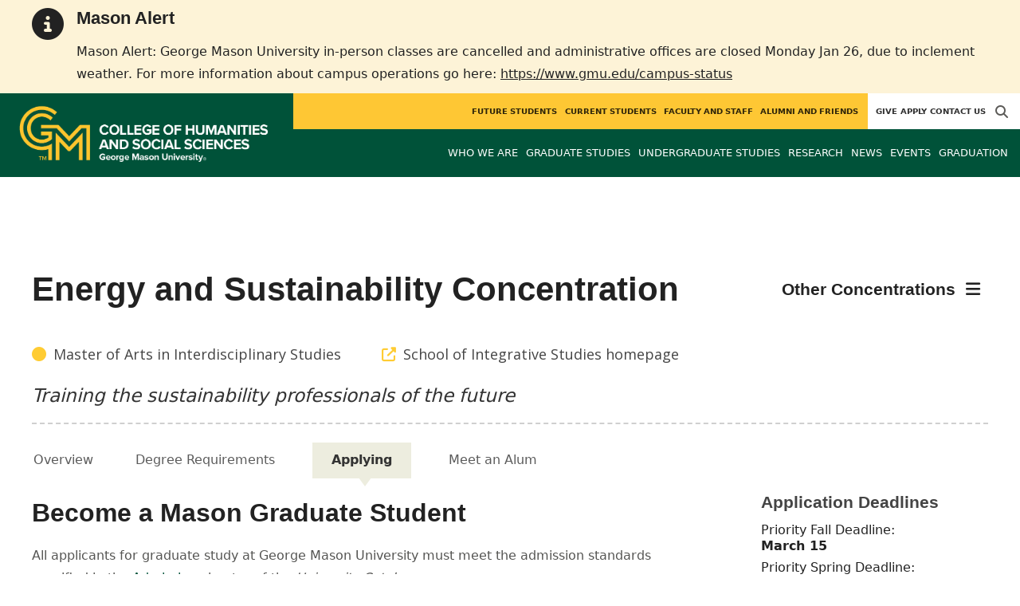

--- FILE ---
content_type: text/html; charset=utf-8
request_url: https://chss.gmu.edu/programs/la-mais-isin-eas/application
body_size: 16043
content:
<!DOCTYPE HTML>
<html lang="en">
<head>

  <!--[if lt IE 10]>
  <script src="/assets/html5shiv-printshiv-1d0fe84e9c400d25226fbb100dfc491729804bad9d227815791397a772a6ccdc.js" asynch="true"></script>
  <![endif]-->
  <meta charset="utf-8" />
  <meta http-equiv="X-UA-Compatible" content="IE=edge">
  <!-- <meta http-equiv="X-UA-Compatible" content="IE=edge,chrome=1"> -->
  <meta name="viewport" content="width=device-width,initial-scale=1" />
  


  <link rel="apple-touch-icon" sizes="180x180" href="/apple-touch-icon.png">
  <link rel="icon" type="image/png" sizes="32x32" href="/favicon-32x32.png">
  <link rel="icon" type="image/png" sizes="16x16" href="/favicon-16x16.png">
  <meta name="msapplication-TileColor" content="#da532c">
  <meta name="theme-color" content="#ffffff">


  <!-- *** WEB FONTS *** -->
  <!--[if IE]>
  <link rel='preload' href='https://fonts.googleapis.com/css?family=Istok+Web' rel='stylesheet' as='font'>
  <link rel='preload' href='https://fonts.googleapis.com/css?family=Istok+Web:400italic' rel='stylesheet' as='font'>
  <link rel='preload' href='https://fonts.googleapis.com/css?family=Istok+Web:700' rel='stylesheet' as='font'>
  <link rel='preload' href='https://fonts.googleapis.com/css?family=Istok+Web:700italic' rel='stylesheet' as='font'>
  <![endif]-->

  <link rel="stylesheet" href="/assets/mason2024/application-e6d7f7bf950f4fa03c2aae3c4c126308afc1ca6e76827d95f3a2fb186d4ded62.css" media="all" />
  <script type="importmap" data-turbo-track="reload">{
  "imports": {
    "application": "/assets/application-4b34addc893d2010defe97321368b6659ffb56145f2829c2b2c4cb0f5eaca21b.js",
    "@hotwired/turbo-rails": "/assets/turbo.min-41b4e28a9fe07bbbf2274d0ba9af26a87ff21f4fdb54a7978df9a6320decb39a.js",
    "@hotwired/stimulus": "/assets/stimulus.min-db071f6abc13bd6dcc6bb5e9ef6cb5b8ac23c9428c059f7e8d602325937dde40.js",
    "@hotwired/stimulus-loading": "/assets/stimulus-loading-9baa52ea3b2eb0f7e14ff9ae46eab356ff4331366fa1dbfe77cc1993bffd48e6.js",
    "bootstrap": "/assets/bootstrap.min-4a21b50fd84e03268f98bedab3c4e191c11e768f52d5eef40e5f824a6564bb19.js",
    "@popperjs/core": "/assets/popper-ad8a553b382f4f6b0a772106f9f399ebcf6cab360d1d8349ee26deeb79b88345.js",
    "admin_application": "/assets/admin_application-aef29384a4a8382c45f792034305dfea7e80546eb0e250a4390bd634185e7b90.js",
    "front_application": "/assets/front_application-0a3ee4b5236c03ebcc2385e290e93e87e17fd1cf486bcb6677b07b9297365fd4.js",
    "clipboard": "/assets/clipboard-12b5490ae96a15145495b9f677e20b8ad098476b49ac1a63582266879a0156e7.js",
    "controllers/application": "/assets/controllers/application-48e8b4d3dfcce7f7f8225f64dfd4717ff1874643325602d9eed09ad17b95cb76.js",
    "controllers/hello_controller": "/assets/controllers/hello_controller-5e545fa92cdc41ea2e6870cfbea018726fae4680ea0a8820832957dbdd46d65f.js",
    "controllers": "/assets/controllers/index-d3bed66b3a37b8fb69ca3314e202b85db13e3b837c8fb5657366f5aadec7c851.js",
    "controllers/search_form_controller": "/assets/controllers/search_form_controller-c1693f6957fe2a29d80628f0d4922eaa4a3043fda6921dc07ca2c1cbd8f0c87a.js",
    "controllers/submit_form_controller": "/assets/controllers/submit_form_controller-c7019c38316d3552c4c3f945bc52decc0b23d701d273cc673dc0c7b7945fe64d.js",
    "controllers/tinymce_controller": "/assets/controllers/tinymce_controller-aaad6dd41a32ba286cfeceb59ca8633f55f4cf7e72d3b43716c80405b33de93b.js"
  }
}</script>
<link rel="modulepreload" href="/assets/application-4b34addc893d2010defe97321368b6659ffb56145f2829c2b2c4cb0f5eaca21b.js">
<link rel="modulepreload" href="/assets/turbo.min-41b4e28a9fe07bbbf2274d0ba9af26a87ff21f4fdb54a7978df9a6320decb39a.js">
<link rel="modulepreload" href="/assets/stimulus.min-db071f6abc13bd6dcc6bb5e9ef6cb5b8ac23c9428c059f7e8d602325937dde40.js">
<link rel="modulepreload" href="/assets/stimulus-loading-9baa52ea3b2eb0f7e14ff9ae46eab356ff4331366fa1dbfe77cc1993bffd48e6.js">
<link rel="modulepreload" href="/assets/bootstrap.min-4a21b50fd84e03268f98bedab3c4e191c11e768f52d5eef40e5f824a6564bb19.js">
<link rel="modulepreload" href="/assets/popper-ad8a553b382f4f6b0a772106f9f399ebcf6cab360d1d8349ee26deeb79b88345.js">
<script src="/assets/es-module-shims.min-f39ec8b2348eca992283040893961fcedcce46c585c1c0071b7ee0f32dd56922.js" async="async" data-turbo-track="reload"></script>
<script type="module">import "application"</script>
  <script type="module">import "front_application"</script>

  <link rel="stylesheet" href="https://cdnjs.cloudflare.com/ajax/libs/OwlCarousel2/2.3.4/assets/owl.carousel.css" integrity="sha512-UTNP5BXLIptsaj5WdKFrkFov94lDx+eBvbKyoe1YAfjeRPC+gT5kyZ10kOHCfNZqEui1sxmqvodNUx3KbuYI/A==" crossorigin="anonymous" referrerpolicy="no-referrer" />

  <script defer src="https://cdnjs.cloudflare.com/ajax/libs/OwlCarousel2/2.3.4/owl.carousel.min.js" integrity="sha512-bPs7Ae6pVvhOSiIcyUClR7/q2OAsRiovw4vAkX+zJbw3ShAeeqezq50RIIcIURq7Oa20rW2n2q+fyXBNcU9lrw==" crossorigin="anonymous" referrerpolicy="no-referrer"></script>

    <!--Make sure this links to analytics-->
        <!-- Google Tag Manager GA4 -->
        <script>(function(w,d,s,l,i){w[l]=w[l]||[];w[l].push({'gtm.start':
                  new Date().getTime(),event:'gtm.js'});var f=d.getElementsByTagName(s)[0],
          j=d.createElement(s),dl=l!='dataLayer'?'&l='+l:'';j.async=true;j.src=
          'https://www.googletagmanager.com/gtm.js?id='+i+dl;f.parentNode.insertBefore(j,f);
        })(window,document,'script','dataLayer','GTM-PBWMXJ8');</script>
        <!-- End Google Tag Manager -->

  <title>CHSS | Programs: Energy and Sustainability concentration...</title>
  <meta name="description" content="The Energy and Sustainability (EAS) concentration focuses on finding ways to meet present needs for energy and material goods without compromising..." />  <link href="https://integrative.gmu.edu/programs/la-mais-isin-eas" rel="canonical" />
  <link rel="alternate" type="application/atom+xml" title="ATOM" href="/feed" />
  <meta property="fb:app_id" content="308196929201214" />
<meta property="fb:admins" content="545039898" />

<meta property="og:site_name" content="College of Humanities and Social Sciences" />
<meta property="og:url" content="https://chss.gmu.edu/programs/la-mais-isin-eas/application" />
<meta property="og:type" content="article" />

<meta property="og:image" content="https://chss.gmu.edu/assets/plaza-statue-512x512-7ea5e31007262e764dec0cb5e6d9a1f04a165ad05aed2b33bd7db4e8ecacd807.png" />
<meta property="og:description" content="The Energy and Sustainability (EAS) concentration focuses on finding ways to meet present needs for energy and material goods without compromising..." />


  <meta name="apple-mobile-web-app-capable" content="yes">
</head>

<body id="chss">
        <!-- Google Tag Manager GA4 (noscript) -->
      <noscript><iframe src="https://www.googletagmanager.com/ns.html?id=GTM-PBWMXJ8"
                        height="0" width="0" style="display:none;visibility:hidden"></iframe></noscript>
      <!-- End Google Tag Manager (noscript) -->

  <div id="cookies-eu-banner" style="display: none;">
  <div id="cookies-eu-text">We use cookies and similar technologies to improve your website experience and help us understand how you use our website. By continuing to use this website, you consent to the usage of cookies. Learn more about our <a href="https://www.gmu.edu/about-mason/internet-privacy" target="_blank" title="George Mason University Privacy Statement" class="cookies-eu-link">Privacy Statement</a> and <a href="https://www.gmu.edu/cookie-policy" target="_blank" title="George Mason University Cookie Policy" class="cookies-eu-link">Cookie Policy</a>.</div>
  <div id="cookies-eu-link-group">
    <button id="cookies-eu-accept">Agree</button>
    <button id="cookies-eu-reject">Decline Non-Essential Cookies</button>
  </div>
</div>
  <div class="emergency-message-container warning-level" role="complementary"> <!-- add notice-level class to this container -->
  <div class="wrapper">
    <i class="fas fa-info-circle icon-notice" aria-hidden="true"></i>
    <div class="emergency-message">
      <h2>Mason Alert</h2>
<p>Mason Alert: George Mason University in-person classes are cancelled and administrative offices are closed Monday Jan 26, due to inclement weather. For more information about campus operations go here:&nbsp;<a title="Campus Status Updates" href="https://www.gmu.edu/campus-status" target="_blank" rel="noopener">https://www.gmu.edu/campus-status</a></p>
    </div>
  </div>
</div>

<style>
  
    
  @media (min-width: 1200px) {
    .third-nav{
      top: 222.45px;
    }
  }
</style>

<header id="header-section">
  <nav class="home-nav">
    <div class="container-fluid">

      <div class="row style-group3">
        <div class="col-md-12 absu-nav-cont">
             <a class="navbar-brand" href="/" aria-label="Visit College of Humanities and Social Sciences homepage">
               <span class="logo-back">
                 <img alt="College of Humanities and Social Sciences Logo" class="brandlogo" src="/assets/logos/chss-tagline-5c8326a3b59994f1e3a43a650fef8464d3a2758bbebbe0c220df3e66b7709fe0.png" />
               </span>
             </a>
          <div id="myNav2" class="overlay2">
            <a class="closebtn2" onclick="closeNav2()" aria-label="close search">&times;</a>
            <div class="overlay-content2">
              <form method="get" action="/searches" role="search">
                <input class="mainsearch" type="text" placeholder="Search" name="searchFor" title="Enter search terms">
              </form>
            </div>
          </div>












        <div class="mobile-comp-container">
          <span class="hbuttonout2" onclick="openNav2()" aria-controls="myNav2"><i class="fa-solid fa-magnifying-glass hbuttons2"></i></span>
          <button id="mobile-burger" class="navbar-toggler" type="button" data-bs-toggle="" data-bs-target="#navbarSupportedContent" aria-controls="navbarSupportedContent" aria-expanded="false" aria-label="Toggle navigation three">
              <i class="fa-solid fa-bars"></i>
          </button>
        </div>
        </div>
          <div class="col-md-12 navbars-tog second-nav" aria-labelledby="audience Site Navigation">
        <ul class="utility-nav-sites">
          <li class="nav-item"><a class="donate nav-link" href="https://chss.gmu.edu/give">Give</a></li>
          <li class="nav-item"><a class="nav-link" href="https://www.gmu.edu/admissions-aid">Apply</a></li>
          
          <li class="nav-item"><a class="nav-link" href="/contact">Contact Us</a></li>
          
          
            <li class="nav-item search-item2">
              <a class="hbuttonout nav-link" onclick="openNav2()"><i class="fa-solid fa-magnifying-glass hbuttons"></i></a>
            </li>
        </ul>
    <ul class="nav-list-ul">
      <li title="Future Students" class="nav-item dropdown">
        <a class="nav-link dropdown-toggle" href="https://chss.gmu.edu/future-students" role="button" aria-expanded="false">
          Future Students
        </a>
        </li>
      <li title="Current Students" class="nav-item dropdown">
        <a class="nav-link dropdown-toggle" href="https://chss.gmu.edu/current-students" role="button" aria-expanded="false">
          Current Students
        </a>
        </li>
      <li title="Faculty and Staff" class="nav-item dropdown">
        <a class="nav-link dropdown-toggle" href="https://chss.gmu.edu/faculty-and-staff" role="button" aria-expanded="false">
          Faculty and Staff
        </a>
        </li>
      <li title="Alumni and Friends" class="nav-item dropdown">
        <a class="nav-link dropdown-toggle" href="/alumni" role="button" aria-expanded="false">
          Alumni and Friends
        </a>
        </li>
    </ul>
  </div>

  <ul class="mobile_second-nav" aria-labelledby="audience ">
    <li title="Future Students" class="mobile_menu_list_item">
        <a href="https://chss.gmu.edu/future-students" class="mobile_menu_list_link">Future Students</a>
    </li>
    <li title="Current Students" class="mobile_menu_list_item">
        <a href="https://chss.gmu.edu/current-students" class="mobile_menu_list_link">Current Students</a>
    </li>
    <li title="Faculty and Staff" class="mobile_menu_list_item">
        <a href="https://chss.gmu.edu/faculty-and-staff" class="mobile_menu_list_link">Faculty and Staff</a>
    </li>
    <li title="Alumni and Friends" class="mobile_menu_list_item">
        <a href="/alumni" class="mobile_menu_list_link">Alumni and Friends</a>
    </li>
  </ul>

      

          <div class="col-md-12 navbars-tog first-nav" aria-labelledby="main Site Navigation">
    <ul class="nav-list-ul">
      <li title="Who We Are" class="nav-item dropdown">
        <a class="nav-link dropdown-toggle" href="https://chss.gmu.edu/who-we-are" role="button" aria-expanded="false">
          Who We Are
        </a>
          <ul class="dropdown-menu dropdown-menu-end">
                  <li>
                    <a class="dropdown-item" href="https://chss.gmu.edu/who-we-are/leadership-and-staff">
                      Leadership and Staff
                    </a>
                  </li>
                  <li>
                    <a class="dropdown-item" href="/programs">
                      Departments and Programs
                    </a>
                  </li>
                  <li>
                    <a class="dropdown-item" href="/research">
                      Research of Consequence
                    </a>
                  </li>
                  <li>
                    <a class="dropdown-item" href="https://chss.gmu.edu/who-we-are/education">
                      Teaching Excellence
                    </a>
                  </li>
                  <li>
                    <a class="dropdown-item" href="https://chss.gmu.edu/who-we-are/engaged-learning">
                      Engaged Learning
                    </a>
                  </li>
                  <li>
                    <a class="dropdown-item" href="https://chss.gmu.edu/who-we-are/community-engagement">
                      Community Impact
                    </a>
                  </li>
                  <li>
                    <a class="dropdown-item" href="https://chss.gmu.edu/who-we-are/inclusive-excellence">
                      Inclusive Excellence
                    </a>
                  </li>
          </ul>
        </li>
      <li title="Graduate Studies" class="nav-item dropdown">
        <a class="nav-link dropdown-toggle" href="https://chss.gmu.edu/graduate-studies" role="button" aria-expanded="false">
          Graduate Studies
        </a>
          <ul class="dropdown-menu dropdown-menu-end">
                  <li>
                    <a class="dropdown-item" href="https://chss.gmu.edu/programs/graduate">
                      Graduate Programs
                    </a>
                  </li>
                  <li>
                    <a class="dropdown-item" href="/admissions">
                      Admissions
                    </a>
                  </li>
                  <li>
                    <a class="dropdown-item" href="https://www.gmu.edu/admissions-aid/apply-now/next-steps-admitted-students/graduate-students">
                      Newly Admitted
                    </a>
                  </li>
                  <li>
                    <a class="dropdown-item" href="https://www.gmu.edu/admissions-aid/cost-aid/attendance">
                      Cost of Attendance
                    </a>
                  </li>
                  <li>
                    <a class="dropdown-item" href="/graduate/funding">
                      Scholarships and Funding
                    </a>
                  </li>
                  <li>
                    <a class="dropdown-item" href="/graduate/graduation-checklist">
                      Graduation Checklist
                    </a>
                  </li>
                  <li>
                    <a class="dropdown-item" href="/graduate/policies">
                      Policies and Procedures
                    </a>
                  </li>
                  <li>
                    <a class="dropdown-item" href="https://chss.gmu.edu/graduate-studies/chss-780-790">
                      CHSS 780/790
                    </a>
                  </li>
                  <li>
                    <a class="dropdown-item" href="https://chss.gmu.edu/graduate-studies/empowering-educators-fund-your-future">
                      Empowering Educators: Fund your Future
                    </a>
                  </li>
          </ul>
        </li>
      <li title="Undergraduate Studies" class="nav-item dropdown">
        <a class="nav-link dropdown-toggle" href="https://chss.gmu.edu/undergraduate-studies" role="button" aria-expanded="false">
          Undergraduate Studies
        </a>
          <ul class="dropdown-menu dropdown-menu-end">
                  <li>
                    <a class="dropdown-item" href="/programs/undergraduate">
                      Undergraduate Majors and Minors
                    </a>
                  </li>
                  <li>
                    <a class="dropdown-item" href="/general-education">
                      Core Requirements
                    </a>
                  </li>
                  <li>
                    <a class="dropdown-item" href="https://academicaffairs.chss.gmu.edu/accelerated-ma">
                      Accelerated Master&#39;s
                    </a>
                  </li>
                  <li>
                    <a class="dropdown-item" href="https://chss.gmu.edu/scholarships">
                      Scholarships and Awards
                    </a>
                  </li>
                  <li>
                    <a class="dropdown-item" href="https://academicaffairs.chss.gmu.edu/undergraduate-students/advising">
                      Academic Advising
                    </a>
                  </li>
                  <li>
                    <a class="dropdown-item" href="https://academicaffairs.chss.gmu.edu/careers">
                      Career Planning
                    </a>
                  </li>
                  <li>
                    <a class="dropdown-item" href="https://academicaffairs.chss.gmu.edu/ugradpolicies">
                      Policies and Procedures
                    </a>
                  </li>
          </ul>
        </li>
      <li title="Research" class="nav-item dropdown">
        <a class="nav-link dropdown-toggle" href="https://chss.gmu.edu/research" role="button" aria-expanded="false">
          Research
        </a>
          <ul class="dropdown-menu dropdown-menu-end">
                  <li>
                    <a class="dropdown-item" href="https://chss.gmu.edu/research/pre-award-support">
                      Pre-Award Support
                    </a>
                  </li>
                  <li>
                    <a class="dropdown-item" href="https://chss.gmu.edu/research/find-funding">
                      Funding Opportunities
                    </a>
                  </li>
                  <li>
                    <a class="dropdown-item" href="https://chss.gmu.edu/research/policies-and-procedures">
                      Policies and Procedures
                    </a>
                  </li>
                  <li>
                    <a class="dropdown-item" href="https://chss.gmu.edu/research/chss-research-centers">
                      Centers and Institutes
                    </a>
                  </li>
                  <li>
                    <a class="dropdown-item" href="https://chss.gmu.edu/research/sponsored-research-reports">
                      Sponsored Research Reports
                    </a>
                  </li>
                  <li>
                    <a class="dropdown-item" href="https://chss.gmu.edu/research/faculty-publications">
                      Faculty Scholarly Work
                    </a>
                  </li>
                  <li>
                    <a class="dropdown-item" href="https://chss.gmu.edu/research/news-for-researchers">
                      News for CHSS Researchers (New!)
                    </a>
                  </li>
                  <li>
                    <a class="dropdown-item" href="https://chss.gmu.edu/research/research-computing">
                      Research Computing
                    </a>
                  </li>
                  <li>
                    <a class="dropdown-item" href="https://chss.gmu.edu/research/qualtrics">
                      Qualtrics
                    </a>
                  </li>
                  <li>
                    <a class="dropdown-item" href="https://chss.gmu.edu/research/student-research-support">
                      Student Research
                    </a>
                  </li>
          </ul>
        </li>
      <li title="News" class="nav-item dropdown">
        <a class="nav-link dropdown-toggle" href="https://chss.gmu.edu/articles" role="button" aria-expanded="false">
          News
        </a>
          <ul class="dropdown-menu dropdown-menu-end">
              <li><a class="dropdown-item" aria-label="Accolades Article Listing" href="/articles/category/accolades">Accolades</a></li>
              <li><a class="dropdown-item" aria-label="Alumni News Article Listing" href="/articles/category/alumni-news">Alumni News</a></li>
              <li><a class="dropdown-item" aria-label="In The Media Article Listing" href="/articles/category/in-the-media">In The Media</a></li>
              <li><a class="dropdown-item" aria-label="Research Article Listing" href="/articles/category/research">Research</a></li>
          </ul>
        </li>
      <li title="Events" class="nav-item dropdown">
        <a class="nav-link dropdown-toggle" href="https://chss.gmu.edu/events" role="button" aria-expanded="false">
          Events
        </a>
          <ul class="dropdown-menu dropdown-menu-end">
            <li>
              <a class="dropdown-item" href="/events">All Upcoming</a>
            </li>
                  <li><a class="dropdown-item" aria-label="Faculty and Staff Events Listing" href="/events/category/faculty-and-staff">Faculty and Staff</a></li>
                  <li><a class="dropdown-item" aria-label="Research Events Listing" href="/events/category/research">Research</a></li>
              <li>
                <a class="dropdown-item" aria-label="Alumni Events Listing" href="/events?audience=alumni">Alumni</a>
              </li>
              <li>
                <a class="dropdown-item" aria-label="Future Student Events Listing" href="/events?audience=future">Future Students</a>
              </li>
              <li><a class="dropdown-item" href="/events/past">Past Events</a></li>
              <li><a class="dropdown-item" href="/events/chss"><span>Events on Other Sites</span></a></li>
          </ul>
        </li>
      <li title="Graduation" class="nav-item dropdown">
        <a class="nav-link dropdown-toggle" href="https://chss.gmu.edu/winter-2025-commencement" role="button" aria-expanded="false">
          Graduation
        </a>
        </li>
    </ul>
  </div>

  <ul class="mobile_first-nav" aria-labelledby="main ">
    <li title="Who We Are" class="mobile_menu_list_item">
        <div class="link_and_icon_cont">
          <a href="https://chss.gmu.edu/who-we-are" class="mobile_menu_list_link" style="display:block">Who We Are</a>
          <i class="fa-solid fa-plus rotate"></i>
        </div>
        <ul class="mobile_submenu_list_cont">
              <li class="mobile_submenu_list_item">
                <a href="https://chss.gmu.edu/who-we-are/leadership-and-staff" class="mobile_submenu_list_link">Leadership and Staff</a>
              </li>
              <li class="mobile_submenu_list_item">
                <a href="/programs" class="mobile_submenu_list_link">Departments and Programs</a>
              </li>
              <li class="mobile_submenu_list_item">
                <a href="/research" class="mobile_submenu_list_link">Research of Consequence</a>
              </li>
              <li class="mobile_submenu_list_item">
                <a href="https://chss.gmu.edu/who-we-are/education" class="mobile_submenu_list_link">Teaching Excellence</a>
              </li>
              <li class="mobile_submenu_list_item">
                <a href="https://chss.gmu.edu/who-we-are/engaged-learning" class="mobile_submenu_list_link">Engaged Learning</a>
              </li>
              <li class="mobile_submenu_list_item">
                <a href="https://chss.gmu.edu/who-we-are/community-engagement" class="mobile_submenu_list_link">Community Impact</a>
              </li>
              <li class="mobile_submenu_list_item">
                <a href="https://chss.gmu.edu/who-we-are/inclusive-excellence" class="mobile_submenu_list_link">Inclusive Excellence</a>
              </li>
        </ul>
    </li>
    <li title="Graduate Studies" class="mobile_menu_list_item">
        <div class="link_and_icon_cont">
          <a href="https://chss.gmu.edu/graduate-studies" class="mobile_menu_list_link" style="display:block">Graduate Studies</a>
          <i class="fa-solid fa-plus rotate"></i>
        </div>
        <ul class="mobile_submenu_list_cont">
              <li class="mobile_submenu_list_item">
                <a href="https://chss.gmu.edu/programs/graduate" class="mobile_submenu_list_link">Graduate Programs</a>
              </li>
              <li class="mobile_submenu_list_item">
                <a href="/admissions" class="mobile_submenu_list_link">Admissions</a>
              </li>
              <li class="mobile_submenu_list_item">
                <a href="https://www.gmu.edu/admissions-aid/apply-now/next-steps-admitted-students/graduate-students" class="mobile_submenu_list_link">Newly Admitted</a>
              </li>
              <li class="mobile_submenu_list_item">
                <a href="https://www.gmu.edu/admissions-aid/cost-aid/attendance" class="mobile_submenu_list_link">Cost of Attendance</a>
              </li>
              <li class="mobile_submenu_list_item">
                <a href="/graduate/funding" class="mobile_submenu_list_link">Scholarships and Funding</a>
              </li>
              <li class="mobile_submenu_list_item">
                <a href="/graduate/graduation-checklist" class="mobile_submenu_list_link">Graduation Checklist</a>
              </li>
              <li class="mobile_submenu_list_item">
                <a href="/graduate/policies" class="mobile_submenu_list_link">Policies and Procedures</a>
              </li>
              <li class="mobile_submenu_list_item">
                <a href="https://chss.gmu.edu/graduate-studies/chss-780-790" class="mobile_submenu_list_link">CHSS 780/790</a>
              </li>
              <li class="mobile_submenu_list_item">
                <a href="https://chss.gmu.edu/graduate-studies/empowering-educators-fund-your-future" class="mobile_submenu_list_link">Empowering Educators: Fund your Future</a>
              </li>
        </ul>
    </li>
    <li title="Undergraduate Studies" class="mobile_menu_list_item">
        <div class="link_and_icon_cont">
          <a href="https://chss.gmu.edu/undergraduate-studies" class="mobile_menu_list_link" style="display:block">Undergraduate Studies</a>
          <i class="fa-solid fa-plus rotate"></i>
        </div>
        <ul class="mobile_submenu_list_cont">
              <li class="mobile_submenu_list_item">
                <a href="/programs/undergraduate" class="mobile_submenu_list_link">Undergraduate Majors and Minors</a>
              </li>
              <li class="mobile_submenu_list_item">
                <a href="/general-education" class="mobile_submenu_list_link">Core Requirements</a>
              </li>
              <li class="mobile_submenu_list_item">
                <a href="https://academicaffairs.chss.gmu.edu/accelerated-ma" class="mobile_submenu_list_link">Accelerated Master&#39;s</a>
              </li>
              <li class="mobile_submenu_list_item">
                <a href="https://chss.gmu.edu/scholarships" class="mobile_submenu_list_link">Scholarships and Awards</a>
              </li>
              <li class="mobile_submenu_list_item">
                <a href="https://academicaffairs.chss.gmu.edu/undergraduate-students/advising" class="mobile_submenu_list_link">Academic Advising</a>
              </li>
              <li class="mobile_submenu_list_item">
                <a href="https://academicaffairs.chss.gmu.edu/careers" class="mobile_submenu_list_link">Career Planning</a>
              </li>
              <li class="mobile_submenu_list_item">
                <a href="https://academicaffairs.chss.gmu.edu/ugradpolicies" class="mobile_submenu_list_link">Policies and Procedures</a>
              </li>
        </ul>
    </li>
    <li title="Research" class="mobile_menu_list_item">
        <div class="link_and_icon_cont">
          <a href="https://chss.gmu.edu/research" class="mobile_menu_list_link" style="display:block">Research</a>
          <i class="fa-solid fa-plus rotate"></i>
        </div>
        <ul class="mobile_submenu_list_cont">
              <li class="mobile_submenu_list_item">
                <a href="https://chss.gmu.edu/research/pre-award-support" class="mobile_submenu_list_link">Pre-Award Support</a>
              </li>
              <li class="mobile_submenu_list_item">
                <a href="https://chss.gmu.edu/research/find-funding" class="mobile_submenu_list_link">Funding Opportunities</a>
              </li>
              <li class="mobile_submenu_list_item">
                <a href="https://chss.gmu.edu/research/policies-and-procedures" class="mobile_submenu_list_link">Policies and Procedures</a>
              </li>
              <li class="mobile_submenu_list_item">
                <a href="https://chss.gmu.edu/research/chss-research-centers" class="mobile_submenu_list_link">Centers and Institutes</a>
              </li>
              <li class="mobile_submenu_list_item">
                <a href="https://chss.gmu.edu/research/sponsored-research-reports" class="mobile_submenu_list_link">Sponsored Research Reports</a>
              </li>
              <li class="mobile_submenu_list_item">
                <a href="https://chss.gmu.edu/research/faculty-publications" class="mobile_submenu_list_link">Faculty Scholarly Work</a>
              </li>
              <li class="mobile_submenu_list_item">
                <a href="https://chss.gmu.edu/research/news-for-researchers" class="mobile_submenu_list_link">News for CHSS Researchers (New!)</a>
              </li>
              <li class="mobile_submenu_list_item">
                <a href="https://chss.gmu.edu/research/research-computing" class="mobile_submenu_list_link">Research Computing</a>
              </li>
              <li class="mobile_submenu_list_item">
                <a href="https://chss.gmu.edu/research/qualtrics" class="mobile_submenu_list_link">Qualtrics</a>
              </li>
              <li class="mobile_submenu_list_item">
                <a href="https://chss.gmu.edu/research/student-research-support" class="mobile_submenu_list_link">Student Research</a>
              </li>
        </ul>
    </li>
    <li title="News" class="mobile_menu_list_item">
        <a href="https://chss.gmu.edu/articles" class="mobile_menu_list_link">News</a>
    </li>
    <li title="Events" class="mobile_menu_list_item">
        <a href="https://chss.gmu.edu/events" class="mobile_menu_list_link">Events</a>
    </li>
    <li title="Graduation" class="mobile_menu_list_item">
        <a href="https://chss.gmu.edu/winter-2025-commencement" class="mobile_menu_list_link">Graduation</a>
    </li>
  </ul>

      

        <div class="col-md-12 navbars-tog third-nav">


        </div>
      </div>
    </div>
  </nav>
</header>
  <div id="mySidenav" class="sidenav">
    <button class="close-btn closebtn" id="closeBtn">&times;</button>
    <div class="mobile_menu_list">
        <div class="col-md-12 navbars-tog first-nav" aria-labelledby="main Site Navigation">
    <ul class="nav-list-ul">
      <li title="Who We Are" class="nav-item dropdown">
        <a class="nav-link dropdown-toggle" href="https://chss.gmu.edu/who-we-are" role="button" aria-expanded="false">
          Who We Are
        </a>
          <ul class="dropdown-menu dropdown-menu-end">
                  <li>
                    <a class="dropdown-item" href="https://chss.gmu.edu/who-we-are/leadership-and-staff">
                      Leadership and Staff
                    </a>
                  </li>
                  <li>
                    <a class="dropdown-item" href="/programs">
                      Departments and Programs
                    </a>
                  </li>
                  <li>
                    <a class="dropdown-item" href="/research">
                      Research of Consequence
                    </a>
                  </li>
                  <li>
                    <a class="dropdown-item" href="https://chss.gmu.edu/who-we-are/education">
                      Teaching Excellence
                    </a>
                  </li>
                  <li>
                    <a class="dropdown-item" href="https://chss.gmu.edu/who-we-are/engaged-learning">
                      Engaged Learning
                    </a>
                  </li>
                  <li>
                    <a class="dropdown-item" href="https://chss.gmu.edu/who-we-are/community-engagement">
                      Community Impact
                    </a>
                  </li>
                  <li>
                    <a class="dropdown-item" href="https://chss.gmu.edu/who-we-are/inclusive-excellence">
                      Inclusive Excellence
                    </a>
                  </li>
          </ul>
        </li>
      <li title="Graduate Studies" class="nav-item dropdown">
        <a class="nav-link dropdown-toggle" href="https://chss.gmu.edu/graduate-studies" role="button" aria-expanded="false">
          Graduate Studies
        </a>
          <ul class="dropdown-menu dropdown-menu-end">
                  <li>
                    <a class="dropdown-item" href="https://chss.gmu.edu/programs/graduate">
                      Graduate Programs
                    </a>
                  </li>
                  <li>
                    <a class="dropdown-item" href="/admissions">
                      Admissions
                    </a>
                  </li>
                  <li>
                    <a class="dropdown-item" href="https://www.gmu.edu/admissions-aid/apply-now/next-steps-admitted-students/graduate-students">
                      Newly Admitted
                    </a>
                  </li>
                  <li>
                    <a class="dropdown-item" href="https://www.gmu.edu/admissions-aid/cost-aid/attendance">
                      Cost of Attendance
                    </a>
                  </li>
                  <li>
                    <a class="dropdown-item" href="/graduate/funding">
                      Scholarships and Funding
                    </a>
                  </li>
                  <li>
                    <a class="dropdown-item" href="/graduate/graduation-checklist">
                      Graduation Checklist
                    </a>
                  </li>
                  <li>
                    <a class="dropdown-item" href="/graduate/policies">
                      Policies and Procedures
                    </a>
                  </li>
                  <li>
                    <a class="dropdown-item" href="https://chss.gmu.edu/graduate-studies/chss-780-790">
                      CHSS 780/790
                    </a>
                  </li>
                  <li>
                    <a class="dropdown-item" href="https://chss.gmu.edu/graduate-studies/empowering-educators-fund-your-future">
                      Empowering Educators: Fund your Future
                    </a>
                  </li>
          </ul>
        </li>
      <li title="Undergraduate Studies" class="nav-item dropdown">
        <a class="nav-link dropdown-toggle" href="https://chss.gmu.edu/undergraduate-studies" role="button" aria-expanded="false">
          Undergraduate Studies
        </a>
          <ul class="dropdown-menu dropdown-menu-end">
                  <li>
                    <a class="dropdown-item" href="/programs/undergraduate">
                      Undergraduate Majors and Minors
                    </a>
                  </li>
                  <li>
                    <a class="dropdown-item" href="/general-education">
                      Core Requirements
                    </a>
                  </li>
                  <li>
                    <a class="dropdown-item" href="https://academicaffairs.chss.gmu.edu/accelerated-ma">
                      Accelerated Master&#39;s
                    </a>
                  </li>
                  <li>
                    <a class="dropdown-item" href="https://chss.gmu.edu/scholarships">
                      Scholarships and Awards
                    </a>
                  </li>
                  <li>
                    <a class="dropdown-item" href="https://academicaffairs.chss.gmu.edu/undergraduate-students/advising">
                      Academic Advising
                    </a>
                  </li>
                  <li>
                    <a class="dropdown-item" href="https://academicaffairs.chss.gmu.edu/careers">
                      Career Planning
                    </a>
                  </li>
                  <li>
                    <a class="dropdown-item" href="https://academicaffairs.chss.gmu.edu/ugradpolicies">
                      Policies and Procedures
                    </a>
                  </li>
          </ul>
        </li>
      <li title="Research" class="nav-item dropdown">
        <a class="nav-link dropdown-toggle" href="https://chss.gmu.edu/research" role="button" aria-expanded="false">
          Research
        </a>
          <ul class="dropdown-menu dropdown-menu-end">
                  <li>
                    <a class="dropdown-item" href="https://chss.gmu.edu/research/pre-award-support">
                      Pre-Award Support
                    </a>
                  </li>
                  <li>
                    <a class="dropdown-item" href="https://chss.gmu.edu/research/find-funding">
                      Funding Opportunities
                    </a>
                  </li>
                  <li>
                    <a class="dropdown-item" href="https://chss.gmu.edu/research/policies-and-procedures">
                      Policies and Procedures
                    </a>
                  </li>
                  <li>
                    <a class="dropdown-item" href="https://chss.gmu.edu/research/chss-research-centers">
                      Centers and Institutes
                    </a>
                  </li>
                  <li>
                    <a class="dropdown-item" href="https://chss.gmu.edu/research/sponsored-research-reports">
                      Sponsored Research Reports
                    </a>
                  </li>
                  <li>
                    <a class="dropdown-item" href="https://chss.gmu.edu/research/faculty-publications">
                      Faculty Scholarly Work
                    </a>
                  </li>
                  <li>
                    <a class="dropdown-item" href="https://chss.gmu.edu/research/news-for-researchers">
                      News for CHSS Researchers (New!)
                    </a>
                  </li>
                  <li>
                    <a class="dropdown-item" href="https://chss.gmu.edu/research/research-computing">
                      Research Computing
                    </a>
                  </li>
                  <li>
                    <a class="dropdown-item" href="https://chss.gmu.edu/research/qualtrics">
                      Qualtrics
                    </a>
                  </li>
                  <li>
                    <a class="dropdown-item" href="https://chss.gmu.edu/research/student-research-support">
                      Student Research
                    </a>
                  </li>
          </ul>
        </li>
      <li title="News" class="nav-item dropdown">
        <a class="nav-link dropdown-toggle" href="https://chss.gmu.edu/articles" role="button" aria-expanded="false">
          News
        </a>
          <ul class="dropdown-menu dropdown-menu-end">
              <li><a class="dropdown-item" aria-label="Accolades Article Listing" href="/articles/category/accolades">Accolades</a></li>
              <li><a class="dropdown-item" aria-label="Alumni News Article Listing" href="/articles/category/alumni-news">Alumni News</a></li>
              <li><a class="dropdown-item" aria-label="In The Media Article Listing" href="/articles/category/in-the-media">In The Media</a></li>
              <li><a class="dropdown-item" aria-label="Research Article Listing" href="/articles/category/research">Research</a></li>
          </ul>
        </li>
      <li title="Events" class="nav-item dropdown">
        <a class="nav-link dropdown-toggle" href="https://chss.gmu.edu/events" role="button" aria-expanded="false">
          Events
        </a>
          <ul class="dropdown-menu dropdown-menu-end">
            <li>
              <a class="dropdown-item" href="/events">All Upcoming</a>
            </li>
                  <li><a class="dropdown-item" aria-label="Faculty and Staff Events Listing" href="/events/category/faculty-and-staff">Faculty and Staff</a></li>
                  <li><a class="dropdown-item" aria-label="Research Events Listing" href="/events/category/research">Research</a></li>
              <li>
                <a class="dropdown-item" aria-label="Alumni Events Listing" href="/events?audience=alumni">Alumni</a>
              </li>
              <li>
                <a class="dropdown-item" aria-label="Future Student Events Listing" href="/events?audience=future">Future Students</a>
              </li>
              <li><a class="dropdown-item" href="/events/past">Past Events</a></li>
              <li><a class="dropdown-item" href="/events/chss"><span>Events on Other Sites</span></a></li>
          </ul>
        </li>
      <li title="Graduation" class="nav-item dropdown">
        <a class="nav-link dropdown-toggle" href="https://chss.gmu.edu/winter-2025-commencement" role="button" aria-expanded="false">
          Graduation
        </a>
        </li>
    </ul>
  </div>

  <ul class="mobile_first-nav" aria-labelledby="main ">
    <li title="Who We Are" class="mobile_menu_list_item">
        <div class="link_and_icon_cont">
          <a href="https://chss.gmu.edu/who-we-are" class="mobile_menu_list_link" style="display:block">Who We Are</a>
          <i class="fa-solid fa-plus rotate"></i>
        </div>
        <ul class="mobile_submenu_list_cont">
              <li class="mobile_submenu_list_item">
                <a href="https://chss.gmu.edu/who-we-are/leadership-and-staff" class="mobile_submenu_list_link">Leadership and Staff</a>
              </li>
              <li class="mobile_submenu_list_item">
                <a href="/programs" class="mobile_submenu_list_link">Departments and Programs</a>
              </li>
              <li class="mobile_submenu_list_item">
                <a href="/research" class="mobile_submenu_list_link">Research of Consequence</a>
              </li>
              <li class="mobile_submenu_list_item">
                <a href="https://chss.gmu.edu/who-we-are/education" class="mobile_submenu_list_link">Teaching Excellence</a>
              </li>
              <li class="mobile_submenu_list_item">
                <a href="https://chss.gmu.edu/who-we-are/engaged-learning" class="mobile_submenu_list_link">Engaged Learning</a>
              </li>
              <li class="mobile_submenu_list_item">
                <a href="https://chss.gmu.edu/who-we-are/community-engagement" class="mobile_submenu_list_link">Community Impact</a>
              </li>
              <li class="mobile_submenu_list_item">
                <a href="https://chss.gmu.edu/who-we-are/inclusive-excellence" class="mobile_submenu_list_link">Inclusive Excellence</a>
              </li>
        </ul>
    </li>
    <li title="Graduate Studies" class="mobile_menu_list_item">
        <div class="link_and_icon_cont">
          <a href="https://chss.gmu.edu/graduate-studies" class="mobile_menu_list_link" style="display:block">Graduate Studies</a>
          <i class="fa-solid fa-plus rotate"></i>
        </div>
        <ul class="mobile_submenu_list_cont">
              <li class="mobile_submenu_list_item">
                <a href="https://chss.gmu.edu/programs/graduate" class="mobile_submenu_list_link">Graduate Programs</a>
              </li>
              <li class="mobile_submenu_list_item">
                <a href="/admissions" class="mobile_submenu_list_link">Admissions</a>
              </li>
              <li class="mobile_submenu_list_item">
                <a href="https://www.gmu.edu/admissions-aid/apply-now/next-steps-admitted-students/graduate-students" class="mobile_submenu_list_link">Newly Admitted</a>
              </li>
              <li class="mobile_submenu_list_item">
                <a href="https://www.gmu.edu/admissions-aid/cost-aid/attendance" class="mobile_submenu_list_link">Cost of Attendance</a>
              </li>
              <li class="mobile_submenu_list_item">
                <a href="/graduate/funding" class="mobile_submenu_list_link">Scholarships and Funding</a>
              </li>
              <li class="mobile_submenu_list_item">
                <a href="/graduate/graduation-checklist" class="mobile_submenu_list_link">Graduation Checklist</a>
              </li>
              <li class="mobile_submenu_list_item">
                <a href="/graduate/policies" class="mobile_submenu_list_link">Policies and Procedures</a>
              </li>
              <li class="mobile_submenu_list_item">
                <a href="https://chss.gmu.edu/graduate-studies/chss-780-790" class="mobile_submenu_list_link">CHSS 780/790</a>
              </li>
              <li class="mobile_submenu_list_item">
                <a href="https://chss.gmu.edu/graduate-studies/empowering-educators-fund-your-future" class="mobile_submenu_list_link">Empowering Educators: Fund your Future</a>
              </li>
        </ul>
    </li>
    <li title="Undergraduate Studies" class="mobile_menu_list_item">
        <div class="link_and_icon_cont">
          <a href="https://chss.gmu.edu/undergraduate-studies" class="mobile_menu_list_link" style="display:block">Undergraduate Studies</a>
          <i class="fa-solid fa-plus rotate"></i>
        </div>
        <ul class="mobile_submenu_list_cont">
              <li class="mobile_submenu_list_item">
                <a href="/programs/undergraduate" class="mobile_submenu_list_link">Undergraduate Majors and Minors</a>
              </li>
              <li class="mobile_submenu_list_item">
                <a href="/general-education" class="mobile_submenu_list_link">Core Requirements</a>
              </li>
              <li class="mobile_submenu_list_item">
                <a href="https://academicaffairs.chss.gmu.edu/accelerated-ma" class="mobile_submenu_list_link">Accelerated Master&#39;s</a>
              </li>
              <li class="mobile_submenu_list_item">
                <a href="https://chss.gmu.edu/scholarships" class="mobile_submenu_list_link">Scholarships and Awards</a>
              </li>
              <li class="mobile_submenu_list_item">
                <a href="https://academicaffairs.chss.gmu.edu/undergraduate-students/advising" class="mobile_submenu_list_link">Academic Advising</a>
              </li>
              <li class="mobile_submenu_list_item">
                <a href="https://academicaffairs.chss.gmu.edu/careers" class="mobile_submenu_list_link">Career Planning</a>
              </li>
              <li class="mobile_submenu_list_item">
                <a href="https://academicaffairs.chss.gmu.edu/ugradpolicies" class="mobile_submenu_list_link">Policies and Procedures</a>
              </li>
        </ul>
    </li>
    <li title="Research" class="mobile_menu_list_item">
        <div class="link_and_icon_cont">
          <a href="https://chss.gmu.edu/research" class="mobile_menu_list_link" style="display:block">Research</a>
          <i class="fa-solid fa-plus rotate"></i>
        </div>
        <ul class="mobile_submenu_list_cont">
              <li class="mobile_submenu_list_item">
                <a href="https://chss.gmu.edu/research/pre-award-support" class="mobile_submenu_list_link">Pre-Award Support</a>
              </li>
              <li class="mobile_submenu_list_item">
                <a href="https://chss.gmu.edu/research/find-funding" class="mobile_submenu_list_link">Funding Opportunities</a>
              </li>
              <li class="mobile_submenu_list_item">
                <a href="https://chss.gmu.edu/research/policies-and-procedures" class="mobile_submenu_list_link">Policies and Procedures</a>
              </li>
              <li class="mobile_submenu_list_item">
                <a href="https://chss.gmu.edu/research/chss-research-centers" class="mobile_submenu_list_link">Centers and Institutes</a>
              </li>
              <li class="mobile_submenu_list_item">
                <a href="https://chss.gmu.edu/research/sponsored-research-reports" class="mobile_submenu_list_link">Sponsored Research Reports</a>
              </li>
              <li class="mobile_submenu_list_item">
                <a href="https://chss.gmu.edu/research/faculty-publications" class="mobile_submenu_list_link">Faculty Scholarly Work</a>
              </li>
              <li class="mobile_submenu_list_item">
                <a href="https://chss.gmu.edu/research/news-for-researchers" class="mobile_submenu_list_link">News for CHSS Researchers (New!)</a>
              </li>
              <li class="mobile_submenu_list_item">
                <a href="https://chss.gmu.edu/research/research-computing" class="mobile_submenu_list_link">Research Computing</a>
              </li>
              <li class="mobile_submenu_list_item">
                <a href="https://chss.gmu.edu/research/qualtrics" class="mobile_submenu_list_link">Qualtrics</a>
              </li>
              <li class="mobile_submenu_list_item">
                <a href="https://chss.gmu.edu/research/student-research-support" class="mobile_submenu_list_link">Student Research</a>
              </li>
        </ul>
    </li>
    <li title="News" class="mobile_menu_list_item">
        <a href="https://chss.gmu.edu/articles" class="mobile_menu_list_link">News</a>
    </li>
    <li title="Events" class="mobile_menu_list_item">
        <a href="https://chss.gmu.edu/events" class="mobile_menu_list_link">Events</a>
    </li>
    <li title="Graduation" class="mobile_menu_list_item">
        <a href="https://chss.gmu.edu/winter-2025-commencement" class="mobile_menu_list_link">Graduation</a>
    </li>
  </ul>

      

        <div class="col-md-12 navbars-tog second-nav" aria-labelledby="audience Site Navigation">
        <ul class="utility-nav-sites">
          <li class="nav-item"><a class="donate nav-link" href="https://chss.gmu.edu/give">Give</a></li>
          <li class="nav-item"><a class="nav-link" href="https://www.gmu.edu/admissions-aid">Apply</a></li>
          
          <li class="nav-item"><a class="nav-link" href="/contact">Contact Us</a></li>
          
          
            <li class="nav-item search-item2">
              <a class="hbuttonout nav-link" onclick="openNav2()"><i class="fa-solid fa-magnifying-glass hbuttons"></i></a>
            </li>
        </ul>
    <ul class="nav-list-ul">
      <li title="Future Students" class="nav-item dropdown">
        <a class="nav-link dropdown-toggle" href="https://chss.gmu.edu/future-students" role="button" aria-expanded="false">
          Future Students
        </a>
        </li>
      <li title="Current Students" class="nav-item dropdown">
        <a class="nav-link dropdown-toggle" href="https://chss.gmu.edu/current-students" role="button" aria-expanded="false">
          Current Students
        </a>
        </li>
      <li title="Faculty and Staff" class="nav-item dropdown">
        <a class="nav-link dropdown-toggle" href="https://chss.gmu.edu/faculty-and-staff" role="button" aria-expanded="false">
          Faculty and Staff
        </a>
        </li>
      <li title="Alumni and Friends" class="nav-item dropdown">
        <a class="nav-link dropdown-toggle" href="/alumni" role="button" aria-expanded="false">
          Alumni and Friends
        </a>
        </li>
    </ul>
  </div>

  <ul class="mobile_second-nav" aria-labelledby="audience ">
    <li title="Future Students" class="mobile_menu_list_item">
        <a href="https://chss.gmu.edu/future-students" class="mobile_menu_list_link">Future Students</a>
    </li>
    <li title="Current Students" class="mobile_menu_list_item">
        <a href="https://chss.gmu.edu/current-students" class="mobile_menu_list_link">Current Students</a>
    </li>
    <li title="Faculty and Staff" class="mobile_menu_list_item">
        <a href="https://chss.gmu.edu/faculty-and-staff" class="mobile_menu_list_link">Faculty and Staff</a>
    </li>
    <li title="Alumni and Friends" class="mobile_menu_list_item">
        <a href="/alumni" class="mobile_menu_list_link">Alumni and Friends</a>
    </li>
  </ul>

      

      <ul class="mobile_menu_list_utility">
        <li class="nav-item"><a class="donate nav-link" href="https://chss.gmu.edu/give">Give</a></li>
        <li class="nav-item"><a class="nav-link" href="https://www.gmu.edu/admissions-aid">Apply</a></li>
        
        <li class="nav-item"><a class="nav-link" href="/contact">Contact Us</a></li>
        
      </ul>
    </div>
  </div>

      <div class="main-container" id="top-container">
        <div class="wrapper clearfix" role="main">
           
          <script src="/assets/theme2024/major_maps-3254d5648b995dc6aa1ef16a167c83c157c710f71d98bea855e3c23e89278b4c.js"></script>

<section id="mainContent">		

	<header class="program-header-group">
		<h1>Energy and Sustainability Concentration <br/></h1>
		<p class="related-degree-link">
				<i class="fas fa-circle" style="margin-right: 0.2em;color: #fc3;"></i>
				<a href="/programs/la-mais-isin">Master of Arts in Interdisciplinary Studies</a>
		</p>

  	<p class="related-site-link">
    	  	<i class="fas fa-external-link-alt" style="margin-right: 0.2em;color: #fc3; font-weight: bolder;"></i>
			<a href="http://integrative.gmu.edu">School of Integrative Studies homepage</a>
	</p>

		<p class="program_blurb">Training the sustainability professionals of the future</p>	
	</header>

	

		<div id="program-concentrations-dropdown">
			<h2 class="dropdown-header">Other Concentrations<i class="fas fa-bars"></i></h2>
			<div class="dropdown-subnav">
				<ul>
			  		<li><a href="https://integrative.gmu.edu/programs/la-mais-isin-css">Computational Social Science</a></li>
			  		<li><a href="https://integrative.gmu.edu/programs/la-mais-isin-ind">Individualized Studies</a></li>
			  		<li><a href="https://religiousstudies.gmu.edu/programs/la-mais-isin-reli">Religious Studies</a></li>
			  		<li><a href="https://integrative.gmu.edu/programs/la-mais-isin-soce">Social Entrepreneurship</a></li>
			  		<li><a href="https://integrative.gmu.edu/programs/la-mais-isin-sjhr">Social Justice and Human Rights</a></li>
			  		<li><a href="https://integrative.gmu.edu/programs/la-mais-isin-wms">War and the Military in Society</a></li>
			  		<li><a href="https://wmst.gmu.edu/programs/la-mais-isin-wgst">Women and Gender Studies</a></li>
				</ul>
			</div>
		</div>

	<nav id="section-nav">
	<ul id="article-type" class="programs adaptive-nav">
    	<li title="Overview" class="tab"><a href="/programs/la-mais-isin-eas/overview/"><span>Overview</span></a></li>
      <li title="Requirements" class="tab"><a href="/programs/la-mais-isin-eas/requirements"><span>Degree Requirements</span></a></li>
	      <li title="Applying" class="tab active"><a href="/programs/la-mais-isin-eas/application"><span>Applying</span></a></li>
		<li title="Meet an Alum" class="tab"><a href="/programs/la-mais-isin-eas/meet-an-alum"><span>Meet an Alum</span></a></li>
  </ul>
</nav>


<style>

#mainContent #section-nav {
	margin-top: 2em;
	float: none;
	clear: left;
	width: 100%;
	border-top: 2px dashed #cfcfcf;
	padding-top: 1.4em;
}

#mainContent #section-nav ul {
	padding: 0;
	border: 0;
	width: 100%;
}

#mainContent #section-nav li {
	margin-left: 0;
    line-height: 1em;
    margin-right: 2.5em;
    margin: 0;
    position: relative;
    padding: 0 2.55em 0 0;
    line-height: 1em;
    display: inline-table;
}

#mainContent #section-nav li:after {
	display:block;
    content:attr(title);
    font-weight:bold;
    height:1px;
    color:transparent;
    overflow:hidden;
    visibility:hidden;
    margin-right: -1px;
}

#mainContent #section-nav li a {
    padding: 0 0.1em 0.25em;
}

#mainContent #section-nav li.active a {
	border-bottom: 2px solid #005239;
    padding-bottom: 0.25em;
}

</style>


	<div class="zoneContentArea" id="containerZoneContentArea" style="padding-left: 0;">
		<div class="programShow">
			<section class ="programContent">



			<h2>Become a Mason Graduate Student</h2>
<p>All applicants for graduate study at George Mason University must meet the admission standards specified in the&nbsp;<a href="http://catalog.gmu.edu/admissions/graduate-policies/">Admission</a> chapter of the <em>University Catalog</em>.</p>
<p>You are responsible for submitting all required application materials by the posted deadline. Review your program's Admissions Requirements and Deadlines before you begin your application. You can also visit our <a href="https://www.gmu.edu/adm-aid-2023-parent/graduate-admissions" target="_blank" rel="noopener">Grad Admissions</a> page for helpful hints on how best to prepare your transcripts and other Admissions materials.</p>
					<section>
<p><strong>Step 1:</strong> Complete and submit the online Graduate Admissions application. George Mason University requires all graduate applicants to upload all possible required supplementary materials, such as unofficial transcripts, goals statement and writing sample, at the same time you submit your application. Online applications require a non-refundable $75 application processing fee.</p>
<ul class="accel-btns">
<li><a href="https://masongrad.my.site.com/onlineapp" target="_blank" rel="noopener">Start Your Graduate Application</a></li>
</ul>
<p><strong>Step 2:</strong> Within a few days of submitting your online application, you will receive an email with your Mason G number (G#). This is a tracking number provided to all applicants that allows us to match your supporting documentation to your completed application.</p>
<p><strong>Step 3:</strong> Check your application status and requirements checklist in your application portal. Initial processing takes 3 to 5 business days from the date of submission. You can use your application log-in and password to access your information throughout the application process. Graduate Admissions may send updates or notify you of issues with your application through your admissions portal, so it is best to log in periodically to monitor your application status.</p>
<p><strong>Step 4:</strong> For newly admitted students, refer to the <a href="https://chss.gmu.edu/graduate/new-students">CHSS New Graduate Student</a> webpage for tips on confirming enrollment, submitting official transcripts, registering for class and more.</p>
</section>

		<div class="yellow-page-alert"><p>The fall graduate degree seeking application opens<strong> September 15</strong>.</p><p>The spring graduate degree seeking application opens <strong>April 15</strong>.</p></div>


		<h2>Program Specific Requirements</h2>
<table class="program-requirements-chart">
    <thead>
      <tr>
        <th>College Transcripts</th>
        <th>Goals Statement</th>
        <th>GRE</th>
        <th>Portfolio</th>
        <th>Recommendation Letters</th>
        <th>Resume</th>
        <th>Writing Sample</th>
      </tr>
    </thead>
    <tbody>
      <tr>
        <td> <i class="fas fa-check" aria-hidden="true"></i> </td>
        <td><i class="fas fa-check" aria-hidden="true"></i></td>
        <td></td>
        <td></td>
        <td>2</td>
        <td> <i class="fas fa-check" aria-hidden="true"></i></td>
        <td> <i class="fas fa-check" aria-hidden="true"></i></td>
      </tr>
    </tbody>
</table>


  <h2>Additional Information</h2>
<p>The goals statement essay should express what the applicant hopes to achieve academically and/or professionally by studying Energy and Sustainability at George Mason University. The essay should display the applicant's writing ability and the background and credentials that qualify the applicant for graduate study. The essay should convey that applying to this program has been an informed and thoughtful process.</p>
<p>The writing sample should be a formal piece of writing that demonstrates the applicant's ability to write and conduct research at the graduate level, use evidence to make an argument, cite sources, and engage in scholarly analysis.</p>
<p>Letters of recommendation should speak to the applicant&rsquo;s character, work ethic, academic or professional achievements, and/or preparedness for graduate study. Ideally, at least 1 of the 2 recommendations will come from someone who can speak directly to the applicant&rsquo;s previous academic performance.</p>
<h3><span style="text-decoration: underline;"><a href="http://mais.gmu.edu/prospective">Prospective Students</a></span></h3>

    <a id="deadlineinfo"></a>
  	<h2>Application Deadlines</h2>
  	<p>&nbsp;<em>Fall Application Review Period: March 15-July 1</em></p>
<p><em>Spring Application Review Period: Oct. 15-Dec. 1</em></p>
<p>Applications submitted after the end of the review period will not be considered. All supplemental materials (transcripts and 2 letters of recommendation) must be submitted not later than 2 weeks after the end of the review period. Applications that remain incomplete after the last day to submit materials will not be considered.</p>
<table border="1">
<tbody>
<tr>
<td style="width: 140px;">
<p>&nbsp;</p>
</td>
<td style="width: 148px;">
<p>Application Review Begins</p>
</td>
<td style="width: 148px;">
<p>Last Day to Submit an Application</p>
</td>
<td style="width: 146px;">
<p>Last Day to Submit Supplemental Materials</p>
</td>
</tr>
<tr>
<td style="width: 140px;">
<p>Applying for Fall</p>
</td>
<td style="width: 148px;">
<p>March 15</p>
</td>
<td style="width: 148px;">
<p>July 1</p>
</td>
<td style="width: 146px;">
<p>July 15</p>
</td>
</tr>
<tr>
<td style="width: 140px;">
<p>Applying for Spring</p>
</td>
<td style="width: 148px;">
<p>October 15</p>
</td>
<td style="width: 148px;">
<p>December 1</p>
</td>
<td style="width: 146px;">
<p>December 15</p>
</td>
</tr>
</tbody>
</table>

      <section>
  <h2>Additional Requirements for</h2>

  <div class="Accordion" data-allow-toggle>
    <button class="Accordion-trigger" aria-expanded="false" aria-controls="add1">
<h2 class="Accordion-title">International Graduate Applicants</h2>
</button>
<div id="add1" class="Accordion-panel" role="region" hidden="">
<h2>English Proficiency Requirements</h2>
<p>All Mason students must have a full command of academic English to be successful in their studies. For this reason, Mason requires applicants to demonstrate English proficiency for admission consideration, regardless of citizenship. Click <a title="Click here to view english proficiency requirements" href="https://www.gmu.edu/international/english-language-requirements" target="_blank" rel="noopener">here</a> to view the requirements.</p>
<h2>International Transcript Requirements</h2>
<p>All transcripts from colleges or universities outside the United States must be translated into English, if applicable, and submitted for evaluation to the Mason Office of Admissions. Mason will provide evaluation service free of charge for all international transcripts, however, some programs may request an outside evaluation be completed. Because of volume, more time may be needed to process applications requiring a Mason evaluation. You should submit your application 6 weeks prior to the deadline if you plan to utilize Mason&rsquo;s free evaluation service. For expedited service, students may submit their documents to any <a title="List of NACES member organizations" href="https://www.naces.org/members" target="_blank" rel="noopener">NACES member organization</a> at their own expense. If you decide to use an external evaluation service or if your program requires an outside evaluation, GPA and Degree equivalences must be included with your course-by-course evaluation. Mason evaluations are used for internal purposes and are not released to applicants. For information on international transcript requirements, <a title="International Transcript Submission Guidelines" href="https://mymasonportal.gmu.edu/bbcswebdav/orgs/AU_Provost_IEM/documents/International_Transcript_Guidelines.pdf" target="_blank" rel="noopener">go here</a>.</p>
<p>Applicants intending to transfer courses from an international transcript into a degree program will require a <strong>course-by-course evaluation</strong>. The international transcript evaluation service offered by George Mason University's Evaluation Office does not include course-by-course evaluations; these must be performed by a <a href="https://www.naces.org/members">NACES member organization</a>.&nbsp;</p>
<p><strong>International student visa questions should be directed to the <a title="Office of International Programs and Services" href="https://oips.gmu.edu" target="_blank" rel="noopener">Office of International Programs and Services</a>.</strong></p>
</div>
<button class="Accordion-trigger" aria-expanded="false" aria-controls="add2">
<h2 class="Accordion-title">Non-Degree Admissions</h2>
</button>
<div id="add2" class="Accordion-panel" role="region" hidden="">
<p>You have the option to take graduate courses in non-degree status. To apply, you must complete an online application for your intended start term and include transcripts as well as a resume. You will also be required to indicate on the application which courses you plan to take for approval during the application review process. Credits earned in non-degree status may potentially transfer to a degree program at a later date so long as it meets the program requirements and the program director approves the transfer. For information on transfer credit policies, please refer to the <a href="http://catalog.gmu.edu/policies/academic/graduate-policies/#ap-6-5">University Catalog</a>.</p>
<h2>Non-Degree Requirements</h2>
<table class="program-requirements-chart">
<thead>
<tr>
<th>College Transcripts</th>
<th>Goals Statement</th>
<th>GRE</th>
<th>Portfolio</th>
<th>Recommendation Letters</th>
<th>Resume</th>
<th>Writing Sample</th>
</tr>
</thead>
<tbody>
<tr>
<td style="text-align: center;">Required</td>
<td>&nbsp;</td>
<td>&nbsp;</td>
<td>&nbsp;</td>
<td>&nbsp;</td>
<td style="text-align: center;">Required</td>
<td>&nbsp;</td>
</tr>
</tbody>
</table>
<p>Application deadlines for graduate non-degree coursework differ from program deadlines. For additional information on the non-degree application process and deadlines please refer to <a href="https://chss.gmu.edu/admissions/nondegree-graduate-study">Applying for Non-Degree Graduate Study.</a></p>
</div>
  </div>
</section>




	





</section>

<section class="zone2Bottom">

	<aside class="program-sidebar zone2" id="sidebar">
  			<section class="program-deadlines" style="background: none; padding-top: 0; padding-left: 0.2em; margin-bottom: 0.5em;">
  				<h2>Application Deadlines</h2>
  				    <p style="margin-bottom: 0.45em;">Priority Fall Deadline: <br /><strong>March 15</strong></p>
    <p style="margin-bottom: 0.45em;">Priority Spring Deadline: <br /><strong>October 15</strong></p>
    <a aria-label="Additional deadline information for standard application" href="/programs/la-mais-isin-eas/application#deadlineinfo"><span>Deadline Information</span></a>

  			</section>
					<div id="chat-app">
						<section class="zone2Bottom">
							<p>Have a question for the CHSS graduate admissions office? Contact us!</p>
<p><span id="phplive_btn_1627579832" style="color: #0000ff; text-decoration: underline; cursor: pointer;">&nbsp;</span></p><script data-cfasync="false" type="text/javascript">
(function() {
var phplive_e_1627579832 = document.createElement("script") ;
phplive_e_1627579832.type = "text/javascript" ;
phplive_e_1627579832.async = true ;
phplive_e_1627579832.src = "https://eagle.gmu.edu/biz_svc/phplive/js/phplive_v2.js.php?v=16%7C1627579832%7C2%7C&" ;
document.getElementById("phplive_btn_1627579832").appendChild( phplive_e_1627579832 ) ;
if ( [].filter ) { document.getElementById("phplive_btn_1627579832").addEventListener( "click", function(){ phplive_launch_chat_16() } ) ; } else { document.getElementById("phplive_btn_1627579832").attachEvent( "onclick", function(){ phplive_launch_chat_16() } ) ; }
})() ;
</script>
						</section>
					</div>

			<div class="Accordion program-accordion-btns" data-allow-toggle>
					<button aria-expanded="false"
									class="Accordion-trigger"
									aria-controls="otherinfo1">
						<div class="Accordion-title">
							<h3>Learn More</h3>
						</div>
					</button>

				<div id="otherinfo1"
						 role="region"
						 aria-labelledby="accordion1id"
						 class="Accordion-panel"
						 style="padding: 0;" hidden>
					<section class="learn-more-content">
						<p><a href="https://d101vc9winf8ln.cloudfront.net/documents/50122/original/2024_NEW_Brand_Energy_and_Sustainability.pdf?1722614557">MAIS Energy and Sustainability</a></p>					</section>
				</div>
			</div>

		<section class="program_helpful_links" style="background: none; margin-bottom: 1.8em;">
			<ul>
			 	<li><a class="scholarship-program" href="https://chss.gmu.edu/scholarships">Scholarships</a></li>

				

			    

				<li><a class="request-program" aria-label="Request information about this program" href="https://masongrad.my.salesforce-sites.com/form/?formid=217805">Request Info</a></li>

				

				<li><a class="aid-program" href="https://www.gmu.edu/financial-aid">Financial Aid</a></li>

  				<li><a class="why-mason" href="/programs/la-mais-isin-eas/why-mason">Why Mason?</a></li>

  				<li><a class="info-current" aria-label="Current student information for this program" href="http://mais.gmu.edu/current-students/for-graduate">Current Students</a></li>

			</ul>
			<div class="clearfix"></div>
		</section>



		<section style="margin-bottom: 2em;">

			

				<p style="font-weight:600; margin-bottom:0; font-size: 1.1em;">Concentration Head</p>
				<p>
					<a href="/people/rstaffo2">Richard Todd Stafford</a>
					
				</p>

				<p style="font-weight:600; margin-bottom:0;font-size: 1.05em;">Email</p>
				<p><a href="mailto:mais@gmu.edu">mais@gmu.edu</a></p>
		</section>

	</aside>
</section>

<style>
	#chat-app {
		margin-bottom: 1.2em;
	}
</style>


<style>
	ul.accel-btns li {
		background: #006633;
		padding: 0.8em;
		overflow: hidden;
		list-style: none;
		text-align: center;
		z-index: 1;
		position: relative;
		width: 300px;
		margin-right: 2.4em;
		margin-bottom: 2.2em;
		margin-left: 0 !important;
	}

	ul.accel-btns li:hover a {
		color: #FFF;
		text-decoration: none;
	}

	ul.accel-btns li a {
		color: #fff;
		font-weight: 500;
		font-family: Roboto Slab;
		font-size: 1.1em;
		text-align: center;
		text-decoration: none;
		vertical-align: middle;
	}

	ul.accel-btns li a:before {
		font-family: 'Font Awesome 6 Free';
		font-weight: 900;
		font-size: 1.6em;
		color: #2f90ac;
		content: "\f138";
		float: right;
		margin-top: 1px;
	}

	ul.accel-btns li:hover {
		border: 2px solid #2f90ac;
		padding: 0.67em 0.67em 0.67em;
	}
</style>

		</div>
		<style type="text/css" media="screen">

  .printfriendly a img  {
    margin: 0 0 0 -4px !important;
    margin-right: 6px !important;
    display:inline-block;
    box-shadow: none;
    -webkit-box-shadow: none;
    -moz-box-shadow: none;
  }
</style>

<div>
  
</div>

	</div>
</section>



<style>

#mainContent header {
	max-width: 71%;
	float: left;
}

#mainContent header h1 {
	font-size: 2.4em;
	margin-bottom: 0.35em;
}

#mainContent #section-nav {
	clear: both;
}



#mainContent h1 a {text-decoration: none; color: #444;}

#mainContent p i ~ a:hover {text-decoration: underline;}

#mainContent i  ~ a {color: #444; text-decoration: none;}

#mainContent #section-nav {
	float: none;
	margin-top: 1em;
	border-top: 2px dashed #cfcfcf;
	padding-top: 1.4em;
}

section#mainContent nav ~ .zoneContentArea {
	margin-top: 1em;
	padding-left: 0;
}

#mainContent .action-buttons {
	column-count: 2;
    -webkit-column-count: 2;
    width: 100%;
    -webkit-column-count: 2;
    -moz-column-count: 2;
    column-count: 2;
    -webkit-column-gap: 2.15em;
    -moz-column-gap: 2.15em;
    column-gap: 2.15em;
    -webkit-column-span: all;
    column-span: all;
    -webkit-column-width: 60px;
    column-width: 60px;
    text-align: center;
    margin-bottom: 3.2em;
    padding-top: 1em;
    margin-bottom: 0;
    width: 280px;
    float: right;
}	

#mainContent .action-buttons li {
	box-shadow: none;
	padding: 0.4em 0.4em;
   font-size: 1em;
}


#mainContent .action-buttons li a {padding: 0;}


@media all and (max-width: 800px) {
	#mainContent header {
		max-width: 100%;
		float: none;
	}

	#mainContent header h1 {
		font-size: 2em;
		margin-bottom: 0.35em;
	}
	#mainContent .dropdown-header {
	    padding-left: 0;
	}
	#mainContent .dropdown-header i {
		margin: 0 0.3em 0 0;
	    float: left;
	}
	#mainContent #program-concentrations-dropdown {
		float: none;
		margin-top: 0;

	}
	#mainContent #program-concentrations-dropdown .dropdown-subnav {left: 0;}

	#mainContent header p.related-site-link {display: none;}
}

@media all and (max-width: 640px) {
	#mainContent h1 {
		max-width: 100%; 
		float: none; 
		clear: both;
		font-size: 2.25em;
	}

	h1 + p {float: none;}

	#mainContent #section-nav li {
		display: block;
		float: none;
		margin-top: 0.5em;
	}
	#mainContent #section-nav li a {padding-bottom: 0.1em;}
}

.toggle button {
	background: none;
	color: inherit;
	cursor: pointer;
	text-align: left;
	position: relative;
	width: 100%; }
.toggle button span {
	float: right;
	text-transform: uppercase;
	color: #005239;
	font-size: 0.75em;
	font-weight: 600; }
.toggle button span:after {
	float: right;
	content: "\f055";
	font-family: 'Font Awesome 6 Free';
	font-weight: 900;
	font-size: 1.1em;
	margin-left: 5px; }
.toggle.expanded button span {
	color: rgba(255, 255, 255, 0.4); }
.toggle.expanded button span:after {
	content: "\f056"; }
.toggle + [aria-hidden] {
	display: none; }
.toggle + [aria-hidden="false"] {
	display: block; }

h3.toggle {
	border-bottom: 0;
	padding: 0;
	font-size: 16px;
	font-family: inherit;
	font-weight: 600;
	color: #424242; }
h3.toggle span.toggle-label {
	float: right;
	padding-right: 23px;
	text-transform: uppercase;
	color: #005239;
	font-size: 0.8em;
	font-weight: 700; }
h3.toggle button {
	background: #EFF0E7;
	padding: 10px 15px;
	border: 1px solid #d5d5d5; }
h3.toggle button:after {
	right: 15px; }
h3.toggle button:hover, h3.toggle button:focus {
	outline: none;
	background: #EFF0E9;
	color: #005239; }
h3.toggle.expanded span.toggle-label {
	color: rgba(255, 255, 255, 0.5); }
h3.toggle.expanded button {
	background: #005239;
	color: #fff;
	position: relative; }
h3.toggle.expanded button:after {
	color: rgba(255, 255, 255, 0.5); }
h3.toggle.expanded button:before {
	content: '';
	border-right: 7px solid transparent;
	border-left: 7px solid transparent;
	border-top: 7px solid #005239;
	position: absolute;
	top: 100%;
	left: 15px; }
.toggle-wrap {
	padding: 22px;
	margin: 0 !important; }
a.expand-all {
	display: inline-block;
	background: #EFF0E7;
	color: #005239;
	border-radius: 3px;
	padding: 4px 15px;
	text-decoration: none;
	text-transform: uppercase;
	font-size: 0.75em;
	font-weight: 600;
	border: 1px solid #d5d5d5; }
a.expand-all:after {
	content: "\f055";
	font-family: 'Font Awesome 6 Free';
	font-weight: 900;
	margin-left: 6px;
	font-size: 1.2em; }
a.expand-all:hover, a.expand-all:focus {
	opacity: 0.8; }
a.expand-all.active:after {
	content: ""; }

</style>


        </div> <!-- end .wrapper from home.html -->
      </div> <!-- end #main-container from home.html -->



<footer id="footer-section">
  <div class="container">
  <!-- Middle first row -->
  <div class="row middle-row">
      <div class="col-lg-6">
        <div class="footer-branding">
            <a href="https://www.gmu.edu" aria-label="George Mason University homepage">
              <img alt="George Mason University Logo" src="/assets/logos/mason-logo-aa09cb76ab9e9617af0c1c6cc0f97c1ac02c638f4423145e24bb608aa4134f7a.png" />
            </a>
          <hr style="width: 56%;">
          <div class="branding-titles">
  <p class="brdnftr">
    <a href="https://chss.gmu.edu">
      <i class="fa-solid fa-house-chimney footer-site-icon"></i>
      College of Humanities and Social Sciences
    </a>
<!--      <a href="">-->
<!--        <i class="fa-solid fa- footer-site-icon"></i>-->
<!--      </a>-->
<!--      <a href="">-->
<!--        <i class="fa-solid fa- footer-site-icon"></i>-->
<!--      </a>-->
<!--      <a href="">-->
<!--        <i class="fa-solid fa- footer-site-icon"></i>-->
<!--      </a>-->
  </p>
  <p class="brdnftr locftr">
    <i class="fa-solid fa-location-dot locationgmu footer-site-icon"></i>
    4400 University Drive, 3A3<br>
    Fairfax, VA 22030
  </p>
</div>
        </div>

        <ul class="footer-social-media">
		<li>
			<a href="http://www.x.com/GeorgeMasonCHSS" aria-label="X link"><i class="fa-brands fa-x-twitter footer-social-media-icon" aria-hidden="true" title="View us on X"></i></a>
		</li>
		<li>
			<a href="http://www.facebook.com/MasonCHSS" aria-label="facebook link"><i class="fa-brands fa-facebook footer-social-media-icon" aria-hidden="true" title="View us on facebook"></i></a>
		</li>
		<li>
			<a href="https://www.linkedin.com/company/george-mason-university---college-of-humanities-and-social-sciences/" aria-label="linkedin link"><i class="fa-brands fa-linkedin footer-social-media-icon" aria-hidden="true" title="View us on LinkedIn"></i></a>
		</li>
		<li>
			<a href="http://www.instagram.com/georgemasonchss" aria-label="instagram link"><i class="fa-brands fa-instagram footer-social-media-icon" aria-hidden="true" title="View us on instagram"></i></a>
		</li>
		<li>
			<a href="http://www.youtube.com/channel/UCduM6iWgRSSehgS-9HjQCEg" aria-label="YouTube link"><i class="fa-brands fa-youtube footer-social-media-icon" aria-hidden="true" title="View us on YouTube"></i></a>
		</li>
</ul>


    </div>
    <div class="col-lg-6">
      <div class="row seccolftr">
          <div class="col-lg-6">
              <div>
                <p class="footer-list-title">Contact us</p>
                <ul class="footer-list">
                    <li>
                      <a href="https://www.gmu.edu/campus-maps"><i class="fa-solid fa-location-dot footer-list-item-icon"></i>Horizon Hall, Room 6100 <br></a>
                    </li>
                    <li>
                     <a href="tel:+1-703-993-8720"><i class='fa-solid fa-phone footer-list-item-icon' role='presentation'></i>+1-703-993-8720</a>                    </li>
                    <li>
                      <a href="tel:+1-703-993-8712"><i class='fa-solid fa-fax footer-list-item-icon' role='presentation'></i>+1-703-993-8712</a>                    </li>
                    <li>
                      <a href="mailto: chss@gmu.edu"><i class="fa-solid fa-envelope footer-list-item-icon" role='presentation'></i>chss@gmu.edu</a>
                    </li>
                </ul>
              </div>
        </div>
        <div class="col-lg-6">
          <div>
              <p class="footer-list-title">Quick Links</p>
              <ul class="footer-list">
                <li class="nav-item"><a class="nav-link" href="https://www.gmu.edu/admissions-aid"><i class="fa-solid fa-pen-to-square footer-list-item-icon"></i>Apply</a></li>
                  <li class="nav-item"><a class="donate nav-link" href="https://chss.gmu.edu/give"><i class='fa-solid fa-hand-holding-hand footer-list-item-icon'></i>Give</a></li>
                <li class="nav-item"><a class="nav-link" href="https://www.gmu.edu/admissions-aid/request-information"><i class='fa-solid fa-circle-info footer-list-item-icon'></i>Request Info</a></li>
                <li>
                  <a href="https://www.gmu.edu" aria-label="Visit the George Mason University homepage"><i class="fa-solid fa-globe footer-list-item-icon"></i>gmu.edu</a>
                </li>
              </ul>
          </div>
        </div>
      </div>
    </div>
  </div>
  <!-- Middle second row "search" -->
    <div class="row">
      <div class="col-lg-12">
        <form method="get" action="/searches" class="searchForm">
          <div class="footer-search">
            <input type="text" name="searchFor" placeholder="Search" size="12" maxlength="150" value="" class="searchbox footer-searchbox" title="Enter search terms" />
          </div>
        </form>
      </div>
    </div>
  
  <!-- Horizontal line separator -->
  <hr>
  <div class="row">
    <p class="copyright">©&nbsp;Copyright 2026 <a href="https://www.gmu.edu" aria-label="Visit the George Mason University homepage" target="_blank">George Mason University</a>. All Rights Reserved. <a href="https://www.gmu.edu/about-mason/internet-privacy" target="_blank">Privacy Statement</a> | <a href="https://accessibility.gmu.edu/" target="_blank">Accessibility</a></p>
  </div>
</div>

</footer>
<script src="/assets/theme2024/theme-01a92ef7c52198069135bcea68940d98cc5938ae2f4dd820482e94116175d5e3.js"></script>
		<script>
			$(document).ready(function() {
				var totalCount = 0;

				$("h3.toggle").each(function () {
					totalCount++;
				});

				var count = 0;

				$("h3.toggle").each(function () {
					if (count === 0 && totalCount > 1) {
						$("<a class='expand-all' onclick='expandHeadings(this); return false;' href='#'>Show All</a>").insertBefore($(this));
					}

					$(this).append("<span>Expand</span>");

					$(this).nextUntil("h3,h2").wrapAll("<div class='toggle-wrap' />");
					// create unique id for a11y relationship
					var id = 'tgl' + $(this).index();

					// wrap the content and make it focusable
					$(this).next('.toggle-wrap').attr({'aria-hidden': 'true', 'id': id});
					var panel = $(this).next();

					// Add the button inside the <h2> so both the heading and button semanics are read
					$(this).wrapInner('<button aria-expanded="false" aria-controls="' + id + '">');
					var button = $(this).children('button');

					// Toggle the state properties
					button.click(function () {
						$(this).parent('h3').toggleClass('expanded');
						var state = $(this).attr('aria-expanded') === 'false' ? true : false;
						$(this).attr('aria-expanded', state);
						panel.attr('aria-hidden', !state);

						if ($(this).parent("h3").hasClass("expanded"))
							$(this).children("span").text("Hide");
						else {
							$(this).children("span").text("Expand");
						}
					});
					count++;
				})
			});

			function expandHeadings(e) {
				var tabID = $(e).parents(".tab_content").attr("id");

				$(e).toggleClass("active");

				if($(e).hasClass("active")) {
					$(e).text("Hide All");
					$("h3.toggle").each(function() {
						$(this).addClass("expanded");
						$(this).children("button").attr('aria-expanded','true');
						$(this).next(".toggle-wrap").attr('aria-hidden','false');
						$(this).children("button").children("span").text("Hide");
					});
				} else {
					$(e).text("Show All");
					$("h3.toggle").each(function() {
						$(this).removeClass("expanded");
						$(this).children("button").attr('aria-expanded','false');
						$(this).next(".toggle-wrap").attr('aria-hidden','true');
						$(this).children("button").children("span").text("Expand");
					});
				}
			}
		</script>
<script>
	$(document).ready(function() {
		$('.dropdown-header').click(function() {
			$('.dropdown-subnav').toggleClass('visible');
		});
	});	
</script>

  <script>
      new CookiesEuBanner(function () {

      }, true);
  </script>
  <style>
    @import url(https://fonts.googleapis.com/css?family=Roboto+Slab:400,700,300);
    @import url(https://fonts.googleapis.com/css?family=Open+Sans:300,300italic,400,400italic,600,600italic,700,700italic|Istok+Web:400,700,400italic,700italic);
  </style>
</body>
</html>



--- FILE ---
content_type: application/javascript
request_url: https://chss.gmu.edu/assets/theme2024/major_maps-3254d5648b995dc6aa1ef16a167c83c157c710f71d98bea855e3c23e89278b4c.js
body_size: 560
content:
document.addEventListener("DOMContentLoaded",function(){function e(){document.querySelectorAll("table.accordion-table").forEach(e=>{if(e.dataset.processed)return;const t=e.querySelectorAll("tbody tr");if(t.length<2)return;const n=Array.from(t[0].children).slice(1),c=Array.from(t).slice(1),o=document.createElement("div");o.className="accordion-wrapper",n.forEach((e,t)=>{const n=document.createElement("div");n.className="accordion-section";const i=document.createElement("button");i.className="accordion-title",i.textContent=e.textContent.trim(),i.onclick=function(){this.classList.toggle("active");const e=this.nextElementSibling;e.style.display="block"===e.style.display?"none":"block"};const l=document.createElement("div");l.className="accordion-content",l.style.display="none",c.forEach(e=>{const n=e.children[0]?.textContent.trim(),c=e.children[t+1],o=document.createElement("div");o.innerHTML=`<strong>${n}</strong> ${c?.innerHTML.trim()||""}`,l.appendChild(o)}),n.appendChild(i),n.appendChild(l),o.appendChild(n)}),e.insertAdjacentElement("afterend",o),e.dataset.processed="true"})}function t(){const e=window.innerWidth<=991;document.querySelectorAll("table.accordion-table").forEach(t=>{const n=t.nextElementSibling;n?.classList.contains("accordion-wrapper")&&(t.style.display=e?"none":"table",n.style.display=e?"block":"none")})}e(),t(),window.addEventListener("resize",t)});